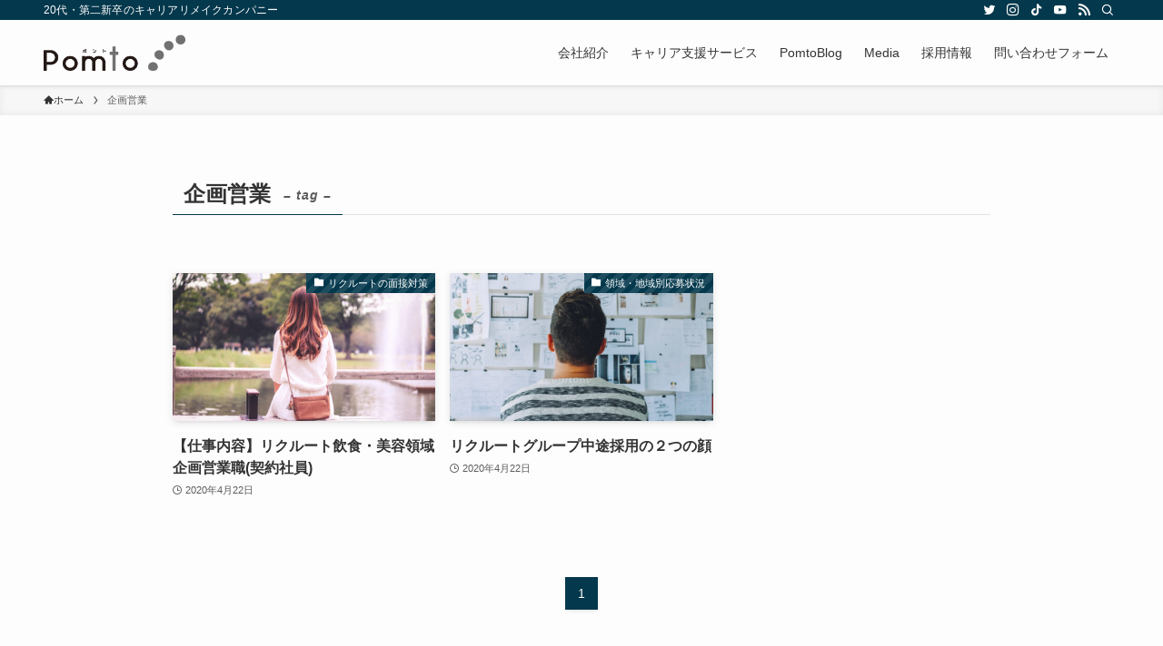

--- FILE ---
content_type: text/html; charset=UTF-8
request_url: https://pomto.jp/recruitmagazine/tag/%E4%BC%81%E7%94%BB%E5%96%B6%E6%A5%AD/
body_size: 15971
content:
<!DOCTYPE html>
<html lang="ja" data-loaded="false" data-scrolled="false" data-spmenu="closed">
<head>
<meta charset="utf-8">
<meta name="format-detection" content="telephone=no">
<meta http-equiv="X-UA-Compatible" content="IE=edge">
<meta name="viewport" content="width=device-width, viewport-fit=cover">
<title>企画営業 | リクルートに転職するなら-Pomto株式会社</title>
<meta name='robots' content='max-image-preview:large' />
<link rel='dns-prefetch' href='//www.googletagmanager.com' />
<link rel="alternate" type="application/rss+xml" title="リクルートに転職するなら-Pomto株式会社 &raquo; フィード" href="https://pomto.jp/feed/" />
<link rel="alternate" type="application/rss+xml" title="リクルートに転職するなら-Pomto株式会社 &raquo; コメントフィード" href="https://pomto.jp/comments/feed/" />
<link rel="alternate" type="application/rss+xml" title="リクルートに転職するなら-Pomto株式会社 &raquo; 企画営業 タグのフィード" href="https://pomto.jp/recruitmagazine/tag/%e4%bc%81%e7%94%bb%e5%96%b6%e6%a5%ad/feed/" />

<!-- SEO SIMPLE PACK 3.6.2 -->
<link rel="canonical" href="https://pomto.jp/recruitmagazine/tag/%e4%bc%81%e7%94%bb%e5%96%b6%e6%a5%ad/">
<meta property="og:locale" content="ja_JP">
<meta property="og:type" content="website">
<meta property="og:title" content="企画営業 | リクルートに転職するなら-Pomto株式会社">
<meta property="og:url" content="https://pomto.jp/recruitmagazine/tag/%e4%bc%81%e7%94%bb%e5%96%b6%e6%a5%ad/">
<meta property="og:site_name" content="リクルートに転職するなら-Pomto株式会社">
<meta name="twitter:card" content="summary_large_image">
<!-- / SEO SIMPLE PACK -->

<style id='wp-img-auto-sizes-contain-inline-css' type='text/css'>
img:is([sizes=auto i],[sizes^="auto," i]){contain-intrinsic-size:3000px 1500px}
/*# sourceURL=wp-img-auto-sizes-contain-inline-css */
</style>
<link rel='stylesheet' id='sbi_styles-css' href='https://pomto.jp/wp-content/plugins/instagram-feed/css/sbi-styles.min.css?ver=6.1.5' type='text/css' media='all' />
<style id='wp-block-library-inline-css' type='text/css'>
:root{--wp-block-synced-color:#7a00df;--wp-block-synced-color--rgb:122,0,223;--wp-bound-block-color:var(--wp-block-synced-color);--wp-editor-canvas-background:#ddd;--wp-admin-theme-color:#007cba;--wp-admin-theme-color--rgb:0,124,186;--wp-admin-theme-color-darker-10:#006ba1;--wp-admin-theme-color-darker-10--rgb:0,107,160.5;--wp-admin-theme-color-darker-20:#005a87;--wp-admin-theme-color-darker-20--rgb:0,90,135;--wp-admin-border-width-focus:2px}@media (min-resolution:192dpi){:root{--wp-admin-border-width-focus:1.5px}}.wp-element-button{cursor:pointer}:root .has-very-light-gray-background-color{background-color:#eee}:root .has-very-dark-gray-background-color{background-color:#313131}:root .has-very-light-gray-color{color:#eee}:root .has-very-dark-gray-color{color:#313131}:root .has-vivid-green-cyan-to-vivid-cyan-blue-gradient-background{background:linear-gradient(135deg,#00d084,#0693e3)}:root .has-purple-crush-gradient-background{background:linear-gradient(135deg,#34e2e4,#4721fb 50%,#ab1dfe)}:root .has-hazy-dawn-gradient-background{background:linear-gradient(135deg,#faaca8,#dad0ec)}:root .has-subdued-olive-gradient-background{background:linear-gradient(135deg,#fafae1,#67a671)}:root .has-atomic-cream-gradient-background{background:linear-gradient(135deg,#fdd79a,#004a59)}:root .has-nightshade-gradient-background{background:linear-gradient(135deg,#330968,#31cdcf)}:root .has-midnight-gradient-background{background:linear-gradient(135deg,#020381,#2874fc)}:root{--wp--preset--font-size--normal:16px;--wp--preset--font-size--huge:42px}.has-regular-font-size{font-size:1em}.has-larger-font-size{font-size:2.625em}.has-normal-font-size{font-size:var(--wp--preset--font-size--normal)}.has-huge-font-size{font-size:var(--wp--preset--font-size--huge)}.has-text-align-center{text-align:center}.has-text-align-left{text-align:left}.has-text-align-right{text-align:right}.has-fit-text{white-space:nowrap!important}#end-resizable-editor-section{display:none}.aligncenter{clear:both}.items-justified-left{justify-content:flex-start}.items-justified-center{justify-content:center}.items-justified-right{justify-content:flex-end}.items-justified-space-between{justify-content:space-between}.screen-reader-text{border:0;clip-path:inset(50%);height:1px;margin:-1px;overflow:hidden;padding:0;position:absolute;width:1px;word-wrap:normal!important}.screen-reader-text:focus{background-color:#ddd;clip-path:none;color:#444;display:block;font-size:1em;height:auto;left:5px;line-height:normal;padding:15px 23px 14px;text-decoration:none;top:5px;width:auto;z-index:100000}html :where(.has-border-color){border-style:solid}html :where([style*=border-top-color]){border-top-style:solid}html :where([style*=border-right-color]){border-right-style:solid}html :where([style*=border-bottom-color]){border-bottom-style:solid}html :where([style*=border-left-color]){border-left-style:solid}html :where([style*=border-width]){border-style:solid}html :where([style*=border-top-width]){border-top-style:solid}html :where([style*=border-right-width]){border-right-style:solid}html :where([style*=border-bottom-width]){border-bottom-style:solid}html :where([style*=border-left-width]){border-left-style:solid}html :where(img[class*=wp-image-]){height:auto;max-width:100%}:where(figure){margin:0 0 1em}html :where(.is-position-sticky){--wp-admin--admin-bar--position-offset:var(--wp-admin--admin-bar--height,0px)}@media screen and (max-width:600px){html :where(.is-position-sticky){--wp-admin--admin-bar--position-offset:0px}}

/*# sourceURL=wp-block-library-inline-css */
</style><style id='global-styles-inline-css' type='text/css'>
:root{--wp--preset--aspect-ratio--square: 1;--wp--preset--aspect-ratio--4-3: 4/3;--wp--preset--aspect-ratio--3-4: 3/4;--wp--preset--aspect-ratio--3-2: 3/2;--wp--preset--aspect-ratio--2-3: 2/3;--wp--preset--aspect-ratio--16-9: 16/9;--wp--preset--aspect-ratio--9-16: 9/16;--wp--preset--color--black: #000;--wp--preset--color--cyan-bluish-gray: #abb8c3;--wp--preset--color--white: #fff;--wp--preset--color--pale-pink: #f78da7;--wp--preset--color--vivid-red: #cf2e2e;--wp--preset--color--luminous-vivid-orange: #ff6900;--wp--preset--color--luminous-vivid-amber: #fcb900;--wp--preset--color--light-green-cyan: #7bdcb5;--wp--preset--color--vivid-green-cyan: #00d084;--wp--preset--color--pale-cyan-blue: #8ed1fc;--wp--preset--color--vivid-cyan-blue: #0693e3;--wp--preset--color--vivid-purple: #9b51e0;--wp--preset--color--swl-main: var(--color_main);--wp--preset--color--swl-main-thin: var(--color_main_thin);--wp--preset--color--swl-gray: var(--color_gray);--wp--preset--color--swl-deep-01: var(--color_deep01);--wp--preset--color--swl-deep-02: var(--color_deep02);--wp--preset--color--swl-deep-03: var(--color_deep03);--wp--preset--color--swl-deep-04: var(--color_deep04);--wp--preset--color--swl-pale-01: var(--color_pale01);--wp--preset--color--swl-pale-02: var(--color_pale02);--wp--preset--color--swl-pale-03: var(--color_pale03);--wp--preset--color--swl-pale-04: var(--color_pale04);--wp--preset--gradient--vivid-cyan-blue-to-vivid-purple: linear-gradient(135deg,rgb(6,147,227) 0%,rgb(155,81,224) 100%);--wp--preset--gradient--light-green-cyan-to-vivid-green-cyan: linear-gradient(135deg,rgb(122,220,180) 0%,rgb(0,208,130) 100%);--wp--preset--gradient--luminous-vivid-amber-to-luminous-vivid-orange: linear-gradient(135deg,rgb(252,185,0) 0%,rgb(255,105,0) 100%);--wp--preset--gradient--luminous-vivid-orange-to-vivid-red: linear-gradient(135deg,rgb(255,105,0) 0%,rgb(207,46,46) 100%);--wp--preset--gradient--very-light-gray-to-cyan-bluish-gray: linear-gradient(135deg,rgb(238,238,238) 0%,rgb(169,184,195) 100%);--wp--preset--gradient--cool-to-warm-spectrum: linear-gradient(135deg,rgb(74,234,220) 0%,rgb(151,120,209) 20%,rgb(207,42,186) 40%,rgb(238,44,130) 60%,rgb(251,105,98) 80%,rgb(254,248,76) 100%);--wp--preset--gradient--blush-light-purple: linear-gradient(135deg,rgb(255,206,236) 0%,rgb(152,150,240) 100%);--wp--preset--gradient--blush-bordeaux: linear-gradient(135deg,rgb(254,205,165) 0%,rgb(254,45,45) 50%,rgb(107,0,62) 100%);--wp--preset--gradient--luminous-dusk: linear-gradient(135deg,rgb(255,203,112) 0%,rgb(199,81,192) 50%,rgb(65,88,208) 100%);--wp--preset--gradient--pale-ocean: linear-gradient(135deg,rgb(255,245,203) 0%,rgb(182,227,212) 50%,rgb(51,167,181) 100%);--wp--preset--gradient--electric-grass: linear-gradient(135deg,rgb(202,248,128) 0%,rgb(113,206,126) 100%);--wp--preset--gradient--midnight: linear-gradient(135deg,rgb(2,3,129) 0%,rgb(40,116,252) 100%);--wp--preset--font-size--small: 0.9em;--wp--preset--font-size--medium: 1.1em;--wp--preset--font-size--large: 1.25em;--wp--preset--font-size--x-large: 42px;--wp--preset--font-size--xs: 0.75em;--wp--preset--font-size--huge: 1.6em;--wp--preset--spacing--20: 0.44rem;--wp--preset--spacing--30: 0.67rem;--wp--preset--spacing--40: 1rem;--wp--preset--spacing--50: 1.5rem;--wp--preset--spacing--60: 2.25rem;--wp--preset--spacing--70: 3.38rem;--wp--preset--spacing--80: 5.06rem;--wp--preset--shadow--natural: 6px 6px 9px rgba(0, 0, 0, 0.2);--wp--preset--shadow--deep: 12px 12px 50px rgba(0, 0, 0, 0.4);--wp--preset--shadow--sharp: 6px 6px 0px rgba(0, 0, 0, 0.2);--wp--preset--shadow--outlined: 6px 6px 0px -3px rgb(255, 255, 255), 6px 6px rgb(0, 0, 0);--wp--preset--shadow--crisp: 6px 6px 0px rgb(0, 0, 0);}:where(.is-layout-flex){gap: 0.5em;}:where(.is-layout-grid){gap: 0.5em;}body .is-layout-flex{display: flex;}.is-layout-flex{flex-wrap: wrap;align-items: center;}.is-layout-flex > :is(*, div){margin: 0;}body .is-layout-grid{display: grid;}.is-layout-grid > :is(*, div){margin: 0;}:where(.wp-block-columns.is-layout-flex){gap: 2em;}:where(.wp-block-columns.is-layout-grid){gap: 2em;}:where(.wp-block-post-template.is-layout-flex){gap: 1.25em;}:where(.wp-block-post-template.is-layout-grid){gap: 1.25em;}.has-black-color{color: var(--wp--preset--color--black) !important;}.has-cyan-bluish-gray-color{color: var(--wp--preset--color--cyan-bluish-gray) !important;}.has-white-color{color: var(--wp--preset--color--white) !important;}.has-pale-pink-color{color: var(--wp--preset--color--pale-pink) !important;}.has-vivid-red-color{color: var(--wp--preset--color--vivid-red) !important;}.has-luminous-vivid-orange-color{color: var(--wp--preset--color--luminous-vivid-orange) !important;}.has-luminous-vivid-amber-color{color: var(--wp--preset--color--luminous-vivid-amber) !important;}.has-light-green-cyan-color{color: var(--wp--preset--color--light-green-cyan) !important;}.has-vivid-green-cyan-color{color: var(--wp--preset--color--vivid-green-cyan) !important;}.has-pale-cyan-blue-color{color: var(--wp--preset--color--pale-cyan-blue) !important;}.has-vivid-cyan-blue-color{color: var(--wp--preset--color--vivid-cyan-blue) !important;}.has-vivid-purple-color{color: var(--wp--preset--color--vivid-purple) !important;}.has-black-background-color{background-color: var(--wp--preset--color--black) !important;}.has-cyan-bluish-gray-background-color{background-color: var(--wp--preset--color--cyan-bluish-gray) !important;}.has-white-background-color{background-color: var(--wp--preset--color--white) !important;}.has-pale-pink-background-color{background-color: var(--wp--preset--color--pale-pink) !important;}.has-vivid-red-background-color{background-color: var(--wp--preset--color--vivid-red) !important;}.has-luminous-vivid-orange-background-color{background-color: var(--wp--preset--color--luminous-vivid-orange) !important;}.has-luminous-vivid-amber-background-color{background-color: var(--wp--preset--color--luminous-vivid-amber) !important;}.has-light-green-cyan-background-color{background-color: var(--wp--preset--color--light-green-cyan) !important;}.has-vivid-green-cyan-background-color{background-color: var(--wp--preset--color--vivid-green-cyan) !important;}.has-pale-cyan-blue-background-color{background-color: var(--wp--preset--color--pale-cyan-blue) !important;}.has-vivid-cyan-blue-background-color{background-color: var(--wp--preset--color--vivid-cyan-blue) !important;}.has-vivid-purple-background-color{background-color: var(--wp--preset--color--vivid-purple) !important;}.has-black-border-color{border-color: var(--wp--preset--color--black) !important;}.has-cyan-bluish-gray-border-color{border-color: var(--wp--preset--color--cyan-bluish-gray) !important;}.has-white-border-color{border-color: var(--wp--preset--color--white) !important;}.has-pale-pink-border-color{border-color: var(--wp--preset--color--pale-pink) !important;}.has-vivid-red-border-color{border-color: var(--wp--preset--color--vivid-red) !important;}.has-luminous-vivid-orange-border-color{border-color: var(--wp--preset--color--luminous-vivid-orange) !important;}.has-luminous-vivid-amber-border-color{border-color: var(--wp--preset--color--luminous-vivid-amber) !important;}.has-light-green-cyan-border-color{border-color: var(--wp--preset--color--light-green-cyan) !important;}.has-vivid-green-cyan-border-color{border-color: var(--wp--preset--color--vivid-green-cyan) !important;}.has-pale-cyan-blue-border-color{border-color: var(--wp--preset--color--pale-cyan-blue) !important;}.has-vivid-cyan-blue-border-color{border-color: var(--wp--preset--color--vivid-cyan-blue) !important;}.has-vivid-purple-border-color{border-color: var(--wp--preset--color--vivid-purple) !important;}.has-vivid-cyan-blue-to-vivid-purple-gradient-background{background: var(--wp--preset--gradient--vivid-cyan-blue-to-vivid-purple) !important;}.has-light-green-cyan-to-vivid-green-cyan-gradient-background{background: var(--wp--preset--gradient--light-green-cyan-to-vivid-green-cyan) !important;}.has-luminous-vivid-amber-to-luminous-vivid-orange-gradient-background{background: var(--wp--preset--gradient--luminous-vivid-amber-to-luminous-vivid-orange) !important;}.has-luminous-vivid-orange-to-vivid-red-gradient-background{background: var(--wp--preset--gradient--luminous-vivid-orange-to-vivid-red) !important;}.has-very-light-gray-to-cyan-bluish-gray-gradient-background{background: var(--wp--preset--gradient--very-light-gray-to-cyan-bluish-gray) !important;}.has-cool-to-warm-spectrum-gradient-background{background: var(--wp--preset--gradient--cool-to-warm-spectrum) !important;}.has-blush-light-purple-gradient-background{background: var(--wp--preset--gradient--blush-light-purple) !important;}.has-blush-bordeaux-gradient-background{background: var(--wp--preset--gradient--blush-bordeaux) !important;}.has-luminous-dusk-gradient-background{background: var(--wp--preset--gradient--luminous-dusk) !important;}.has-pale-ocean-gradient-background{background: var(--wp--preset--gradient--pale-ocean) !important;}.has-electric-grass-gradient-background{background: var(--wp--preset--gradient--electric-grass) !important;}.has-midnight-gradient-background{background: var(--wp--preset--gradient--midnight) !important;}.has-small-font-size{font-size: var(--wp--preset--font-size--small) !important;}.has-medium-font-size{font-size: var(--wp--preset--font-size--medium) !important;}.has-large-font-size{font-size: var(--wp--preset--font-size--large) !important;}.has-x-large-font-size{font-size: var(--wp--preset--font-size--x-large) !important;}
/*# sourceURL=global-styles-inline-css */
</style>

<link rel='stylesheet' id='swell-icons-css' href='https://pomto.jp/wp-content/themes/swell/build/css/swell-icons.css?ver=2.7.5.1' type='text/css' media='all' />
<link rel='stylesheet' id='main_style-css' href='https://pomto.jp/wp-content/themes/swell/build/css/main.css?ver=2.7.5.1' type='text/css' media='all' />
<link rel='stylesheet' id='swell_blocks-css' href='https://pomto.jp/wp-content/themes/swell/build/css/blocks.css?ver=2.7.5.1' type='text/css' media='all' />
<style id='swell_custom-inline-css' type='text/css'>
:root{--swl-fz--content:4vw;--swl-font_family:"游ゴシック体", "Yu Gothic", YuGothic, "Hiragino Kaku Gothic ProN", "Hiragino Sans", Meiryo, sans-serif;--swl-font_weight:500;--color_main:#04384c;--color_text:#333;--color_link:#1176d4;--color_htag:#04384c;--color_bg:#fdfdfd;--color_gradient1:#d8ffff;--color_gradient2:#87e7ff;--color_main_thin:rgba(5, 70, 95, 0.05 );--color_main_dark:rgba(3, 42, 57, 1 );--color_list_check:#04384c;--color_list_num:#04384c;--color_list_good:#86dd7b;--color_list_triangle:#f4e03a;--color_list_bad:#f36060;--color_faq_q:#d55656;--color_faq_a:#6599b7;--color_icon_good:#3cd250;--color_icon_good_bg:#ecffe9;--color_icon_bad:#4b73eb;--color_icon_bad_bg:#eafaff;--color_icon_info:#f578b4;--color_icon_info_bg:#fff0fa;--color_icon_announce:#ffa537;--color_icon_announce_bg:#fff5f0;--color_icon_pen:#7a7a7a;--color_icon_pen_bg:#f7f7f7;--color_icon_book:#787364;--color_icon_book_bg:#f8f6ef;--color_icon_point:#ffa639;--color_icon_check:#86d67c;--color_icon_batsu:#f36060;--color_icon_hatena:#5295cc;--color_icon_caution:#f7da38;--color_icon_memo:#84878a;--color_deep01:#e44141;--color_deep02:#3d79d5;--color_deep03:#63a84d;--color_deep04:#f09f4d;--color_pale01:#fff2f0;--color_pale02:#f3f8fd;--color_pale03:#f1f9ee;--color_pale04:#fdf9ee;--color_mark_blue:#b7e3ff;--color_mark_green:#bdf9c3;--color_mark_yellow:#fcf69f;--color_mark_orange:#ffddbc;--border01:solid 1px var(--color_main);--border02:double 4px var(--color_main);--border03:dashed 2px var(--color_border);--border04:solid 4px var(--color_gray);--card_posts_thumb_ratio:56.25%;--list_posts_thumb_ratio:61.805%;--big_posts_thumb_ratio:56.25%;--thumb_posts_thumb_ratio:61.805%;--color_header_bg:#fdfdfd;--color_header_text:#333;--color_footer_bg:#fdfdfd;--color_footer_text:#333;--container_size:1200px;--article_size:900px;--logo_size_sp:48px;--logo_size_pc:40px;--logo_size_pcfix:32px;}.swl-cell-bg[data-icon="doubleCircle"]{--cell-icon-color:#ffc977}.swl-cell-bg[data-icon="circle"]{--cell-icon-color:#94e29c}.swl-cell-bg[data-icon="triangle"]{--cell-icon-color:#eeda2f}.swl-cell-bg[data-icon="close"]{--cell-icon-color:#ec9191}.swl-cell-bg[data-icon="hatena"]{--cell-icon-color:#93c9da}.swl-cell-bg[data-icon="check"]{--cell-icon-color:#94e29c}.swl-cell-bg[data-icon="line"]{--cell-icon-color:#9b9b9b}.cap_box[data-colset="col1"]{--capbox-color:#f59b5f;--capbox-color--bg:#fff8eb}.cap_box[data-colset="col2"]{--capbox-color:#5fb9f5;--capbox-color--bg:#edf5ff}.cap_box[data-colset="col3"]{--capbox-color:#2fcd90;--capbox-color--bg:#eafaf2}.red_{--the-btn-color:#f74a4a;--the-btn-color2:#ffbc49;--the-solid-shadow: rgba(185, 56, 56, 1 )}.blue_{--the-btn-color:#338df4;--the-btn-color2:#35eaff;--the-solid-shadow: rgba(38, 106, 183, 1 )}.green_{--the-btn-color:#62d847;--the-btn-color2:#7bf7bd;--the-solid-shadow: rgba(74, 162, 53, 1 )}.is-style-btn_normal{--the-btn-radius:80px}.is-style-btn_solid{--the-btn-radius:80px}.is-style-btn_shiny{--the-btn-radius:80px}.is-style-btn_line{--the-btn-radius:80px}.post_content blockquote{padding:1.5em 2em 1.5em 3em}.post_content blockquote::before{content:"";display:block;width:5px;height:calc(100% - 3em);top:1.5em;left:1.5em;border-left:solid 1px rgba(180,180,180,.75);border-right:solid 1px rgba(180,180,180,.75);}.mark_blue{background:-webkit-linear-gradient(transparent 64%,var(--color_mark_blue) 0%);background:linear-gradient(transparent 64%,var(--color_mark_blue) 0%)}.mark_green{background:-webkit-linear-gradient(transparent 64%,var(--color_mark_green) 0%);background:linear-gradient(transparent 64%,var(--color_mark_green) 0%)}.mark_yellow{background:-webkit-linear-gradient(transparent 64%,var(--color_mark_yellow) 0%);background:linear-gradient(transparent 64%,var(--color_mark_yellow) 0%)}.mark_orange{background:-webkit-linear-gradient(transparent 64%,var(--color_mark_orange) 0%);background:linear-gradient(transparent 64%,var(--color_mark_orange) 0%)}[class*="is-style-icon_"]{color:#333;border-width:0}[class*="is-style-big_icon_"]{border-width:2px;border-style:solid}[data-col="gray"] .c-balloon__text{background:#f7f7f7;border-color:#ccc}[data-col="gray"] .c-balloon__before{border-right-color:#f7f7f7}[data-col="green"] .c-balloon__text{background:#d1f8c2;border-color:#9ddd93}[data-col="green"] .c-balloon__before{border-right-color:#d1f8c2}[data-col="blue"] .c-balloon__text{background:#e2f6ff;border-color:#93d2f0}[data-col="blue"] .c-balloon__before{border-right-color:#e2f6ff}[data-col="red"] .c-balloon__text{background:#ffebeb;border-color:#f48789}[data-col="red"] .c-balloon__before{border-right-color:#ffebeb}[data-col="yellow"] .c-balloon__text{background:#f9f7d2;border-color:#fc9700}[data-col="yellow"] .c-balloon__before{border-right-color:#f9f7d2}.-type-list2 .p-postList__body::after,.-type-big .p-postList__body::after{content: "READ MORE »";}.c-postThumb__cat{background-color:#04384c;color:#fff;background-image: repeating-linear-gradient(-45deg,rgba(255,255,255,.1),rgba(255,255,255,.1) 6px,transparent 6px,transparent 12px)}.post_content h2{background:var(--color_htag);padding:.75em 1em;color:#fff}.post_content h2::before{position:absolute;display:block;pointer-events:none;content:"";top:-4px;left:0;width:100%;height:calc(100% + 4px);box-sizing:content-box;border-top:solid 2px var(--color_htag);border-bottom:solid 2px var(--color_htag)}.post_content h3{padding:0 .5em .5em}.post_content h3::before{content:"";width:100%;height:2px;background: repeating-linear-gradient(90deg, var(--color_htag) 0%, var(--color_htag) 29.3%, rgba(150,150,150,.2) 29.3%, rgba(150,150,150,.2) 100%)}.post_content h4{padding:0 0 0 16px;border-left:solid 2px var(--color_htag)}.l-header{box-shadow: 0 1px 4px rgba(0,0,0,.12)}.l-header__bar{color:#fff;background:var(--color_main)}.l-header__menuBtn{order:1}.l-header__customBtn{order:3}.c-gnav a::after{background:var(--color_main);width:100%;height:0px}.p-spHeadMenu .menu-item.-current{border-bottom-color:var(--color_main)}.c-gnav > li:hover > a::after,.c-gnav > .-current > a::after{height:6px}.c-gnav .sub-menu{color:#333;background:#fff}.l-fixHeader::before{opacity:1}.c-widget__title.-spmenu{padding:.5em .75em;border-radius:var(--swl-radius--2, 0px);background:var(--color_main);color:#fff;}.c-widget__title.-footer{padding:.5em}.c-widget__title.-footer::before{content:"";bottom:0;left:0;width:40%;z-index:1;background:var(--color_main)}.c-widget__title.-footer::after{content:"";bottom:0;left:0;width:100%;background:var(--color_border)}.c-secTitle{border-left:solid 2px var(--color_main);padding:0em .75em}.p-spMenu{color:#333}.p-spMenu__inner::before{background:#fdfdfd;opacity:1}.p-spMenu__overlay{background:#000;opacity:0.6}[class*="page-numbers"]{color:#fff;background-color:#dedede}a{text-decoration: none}.l-topTitleArea.c-filterLayer::before{background-color:#000;opacity:0.2;content:""}@media screen and (min-width: 960px){:root{}}@media screen and (max-width: 959px){:root{}.l-header__logo{order:2;text-align:center}}@media screen and (min-width: 600px){:root{--swl-fz--content:16px;}}@media screen and (max-width: 599px){:root{}}@media (min-width: 1108px) {.alignwide{left:-100px;width:calc(100% + 200px);}}@media (max-width: 1108px) {.-sidebar-off .swell-block-fullWide__inner.l-container .alignwide{left:0px;width:100%;}}.l-fixHeader .l-fixHeader__gnav{order:0}[data-scrolled=true] .l-fixHeader[data-ready]{opacity:1;-webkit-transform:translateY(0)!important;transform:translateY(0)!important;visibility:visible}.-body-solid .l-fixHeader{box-shadow:0 2px 4px var(--swl-color_shadow)}.l-fixHeader__inner{align-items:stretch;color:var(--color_header_text);display:flex;padding-bottom:0;padding-top:0;position:relative;z-index:1}.l-fixHeader__logo{align-items:center;display:flex;line-height:1;margin-right:24px;order:0;padding:16px 0}.is-style-btn_normal a,.is-style-btn_shiny a{box-shadow:var(--swl-btn_shadow)}.c-shareBtns__btn,.is-style-balloon>.c-tabList .c-tabList__button,.p-snsCta,[class*=page-numbers]{box-shadow:var(--swl-box_shadow)}.p-articleThumb__img,.p-articleThumb__youtube{box-shadow:var(--swl-img_shadow)}.p-pickupBanners__item .c-bannerLink,.p-postList__thumb{box-shadow:0 2px 8px rgba(0,0,0,.1),0 4px 4px -4px rgba(0,0,0,.1)}.p-postList.-w-ranking li:before{background-image:repeating-linear-gradient(-45deg,hsla(0,0%,100%,.1),hsla(0,0%,100%,.1) 6px,transparent 0,transparent 12px);box-shadow:1px 1px 4px rgba(0,0,0,.2)}.l-header__bar{position:relative;width:100%}.l-header__bar .c-catchphrase{color:inherit;font-size:12px;letter-spacing:var(--swl-letter_spacing,.2px);line-height:14px;margin-right:auto;overflow:hidden;padding:4px 0;white-space:nowrap;width:50%}.l-header__bar .c-iconList .c-iconList__link{margin:0;padding:4px 6px}.l-header__barInner{align-items:center;display:flex;justify-content:flex-end}@media (min-width:960px){.-series .l-header__inner{align-items:stretch;display:flex}.-series .l-header__logo{align-items:center;display:flex;flex-wrap:wrap;margin-right:24px;padding:16px 0}.-series .l-header__logo .c-catchphrase{font-size:13px;padding:4px 0}.-series .c-headLogo{margin-right:16px}.-series-right .l-header__inner{justify-content:space-between}.-series-right .c-gnavWrap{margin-left:auto}.-series-right .w-header{margin-left:12px}.-series-left .w-header{margin-left:auto}}@media (min-width:960px) and (min-width:600px){.-series .c-headLogo{max-width:400px}}.c-gnav .sub-menu a:before,.c-listMenu a:before{-webkit-font-smoothing:antialiased;-moz-osx-font-smoothing:grayscale;font-family:icomoon!important;font-style:normal;font-variant:normal;font-weight:400;line-height:1;text-transform:none}.c-submenuToggleBtn{display:none}.c-listMenu a{padding:.75em 1em .75em 1.5em;transition:padding .25s}.c-listMenu a:hover{padding-left:1.75em;padding-right:.75em}.c-gnav .sub-menu a:before,.c-listMenu a:before{color:inherit;content:"\e921";display:inline-block;left:2px;position:absolute;top:50%;-webkit-transform:translateY(-50%);transform:translateY(-50%);vertical-align:middle}.widget_categories>ul>.cat-item>a,.wp-block-categories-list>li>a{padding-left:1.75em}.c-listMenu .children,.c-listMenu .sub-menu{margin:0}.c-listMenu .children a,.c-listMenu .sub-menu a{font-size:.9em;padding-left:2.5em}.c-listMenu .children a:before,.c-listMenu .sub-menu a:before{left:1em}.c-listMenu .children a:hover,.c-listMenu .sub-menu a:hover{padding-left:2.75em}.c-listMenu .children ul a,.c-listMenu .sub-menu ul a{padding-left:3.25em}.c-listMenu .children ul a:before,.c-listMenu .sub-menu ul a:before{left:1.75em}.c-listMenu .children ul a:hover,.c-listMenu .sub-menu ul a:hover{padding-left:3.5em}.c-gnav li:hover>.sub-menu{opacity:1;visibility:visible}.c-gnav .sub-menu:before{background:inherit;content:"";height:100%;left:0;position:absolute;top:0;width:100%;z-index:0}.c-gnav .sub-menu .sub-menu{left:100%;top:0;z-index:-1}.c-gnav .sub-menu a{padding-left:2em}.c-gnav .sub-menu a:before{left:.5em}.c-gnav .sub-menu a:hover .ttl{left:4px}:root{--color_content_bg:var(--color_bg);}.c-widget__title.-side{padding:.5em}.c-widget__title.-side::before{content:"";bottom:0;left:0;width:40%;z-index:1;background:var(--color_main)}.c-widget__title.-side::after{content:"";bottom:0;left:0;width:100%;background:var(--color_border)}@media screen and (min-width: 960px){:root{}}@media screen and (max-width: 959px){:root{}}@media screen and (min-width: 600px){:root{}}@media screen and (max-width: 599px){:root{}}.swell-block-fullWide__inner.l-container{--swl-fw_inner_pad:var(--swl-pad_container,0px)}@media (min-width:960px){.-sidebar-on .l-content .alignfull,.-sidebar-on .l-content .alignwide{left:-16px;width:calc(100% + 32px)}.swell-block-fullWide__inner.l-article{--swl-fw_inner_pad:var(--swl-pad_post_content,0px)}.-sidebar-on .swell-block-fullWide__inner .alignwide{left:0;width:100%}.-sidebar-on .swell-block-fullWide__inner .alignfull{left:calc(0px - var(--swl-fw_inner_pad, 0))!important;margin-left:0!important;margin-right:0!important;width:calc(100% + var(--swl-fw_inner_pad, 0)*2)!important}}.-index-off .p-toc,.swell-toc-placeholder:empty{display:none}.p-toc.-modal{height:100%;margin:0;overflow-y:auto;padding:0}#main_content .p-toc{border-radius:var(--swl-radius--2,0);margin:4em auto;max-width:800px}#sidebar .p-toc{margin-top:-.5em}.p-toc .__pn:before{content:none!important;counter-increment:none}.p-toc .__prev{margin:0 0 1em}.p-toc .__next{margin:1em 0 0}.p-toc.is-omitted:not([data-omit=ct]) [data-level="2"] .p-toc__childList{display:none}.p-toc.is-omitted:not([data-omit=nest]){position:relative}.p-toc.is-omitted:not([data-omit=nest]):before{background:linear-gradient(hsla(0,0%,100%,0),var(--color_bg));bottom:5em;content:"";height:4em;left:0;opacity:.75;pointer-events:none;position:absolute;width:100%;z-index:1}.p-toc.is-omitted:not([data-omit=nest]):after{background:var(--color_bg);bottom:0;content:"";height:5em;left:0;opacity:.75;position:absolute;width:100%;z-index:1}.p-toc.is-omitted:not([data-omit=nest]) .__next,.p-toc.is-omitted:not([data-omit=nest]) [data-omit="1"]{display:none}.p-toc .p-toc__expandBtn{background-color:#f7f7f7;border:rgba(0,0,0,.2);border-radius:5em;box-shadow:0 0 0 1px #bbb;color:#333;display:block;font-size:14px;line-height:1.5;margin:.75em auto 0;min-width:6em;padding:.5em 1em;position:relative;transition:box-shadow .25s;z-index:2}.p-toc[data-omit=nest] .p-toc__expandBtn{display:inline-block;font-size:13px;margin:0 0 0 1.25em;padding:.5em .75em}.p-toc:not([data-omit=nest]) .p-toc__expandBtn:after,.p-toc:not([data-omit=nest]) .p-toc__expandBtn:before{border-top-color:inherit;border-top-style:dotted;border-top-width:3px;content:"";display:block;height:1px;position:absolute;top:calc(50% - 1px);transition:border-color .25s;width:100%;width:22px}.p-toc:not([data-omit=nest]) .p-toc__expandBtn:before{right:calc(100% + 1em)}.p-toc:not([data-omit=nest]) .p-toc__expandBtn:after{left:calc(100% + 1em)}.p-toc.is-expanded .p-toc__expandBtn{border-color:transparent}.p-toc__ttl{display:block;font-size:1.2em;line-height:1;position:relative;text-align:center}.p-toc__ttl:before{content:"\e918";display:inline-block;font-family:icomoon;margin-right:.5em;padding-bottom:2px;vertical-align:middle}#index_modal .p-toc__ttl{margin-bottom:.5em}.p-toc__list li{line-height:1.6}.p-toc__list>li+li{margin-top:.5em}.p-toc__list .p-toc__childList{padding-left:.5em}.p-toc__list [data-level="3"]{font-size:.9em}.p-toc__list .mininote{display:none}.post_content .p-toc__list{padding-left:0}#sidebar .p-toc__list{margin-bottom:0}#sidebar .p-toc__list .p-toc__childList{padding-left:0}.p-toc__link{color:inherit;font-size:inherit;text-decoration:none}.p-toc__link:hover{opacity:.8}.p-toc.-double{background:var(--color_gray);background:linear-gradient(-45deg,transparent 25%,var(--color_gray) 25%,var(--color_gray) 50%,transparent 50%,transparent 75%,var(--color_gray) 75%,var(--color_gray));background-clip:padding-box;background-size:4px 4px;border-bottom:4px double var(--color_border);border-top:4px double var(--color_border);padding:1.5em 1em 1em}.p-toc.-double .p-toc__ttl{margin-bottom:.75em}@media (min-width:960px){#main_content .p-toc{width:92%}}@media (hover:hover){.p-toc .p-toc__expandBtn:hover{border-color:transparent;box-shadow:0 0 0 2px currentcolor}}@media (min-width:600px){.p-toc.-double{padding:2em}}
/*# sourceURL=swell_custom-inline-css */
</style>
<link rel='stylesheet' id='swell-parts/footer-css' href='https://pomto.jp/wp-content/themes/swell/build/css/modules/parts/footer.css?ver=2.7.5.1' type='text/css' media='all' />
<link rel='stylesheet' id='swell-page/term-css' href='https://pomto.jp/wp-content/themes/swell/build/css/modules/page/term.css?ver=2.7.5.1' type='text/css' media='all' />
<style id='classic-theme-styles-inline-css' type='text/css'>
/*! This file is auto-generated */
.wp-block-button__link{color:#fff;background-color:#32373c;border-radius:9999px;box-shadow:none;text-decoration:none;padding:calc(.667em + 2px) calc(1.333em + 2px);font-size:1.125em}.wp-block-file__button{background:#32373c;color:#fff;text-decoration:none}
/*# sourceURL=/wp-includes/css/classic-themes.min.css */
</style>
<link rel='stylesheet' id='flatpickr-css' href='https://pomto.jp/wp-content/plugins/vk-filter-search-pro/library/flatpickr/flatpickr.min.css?ver=4.6.9' type='text/css' media='all' />
<link rel='stylesheet' id='contact-form-7-css' href='https://pomto.jp/wp-content/plugins/contact-form-7/includes/css/styles.css?ver=6.1.4' type='text/css' media='all' />
<link rel='stylesheet' id='vk-filter-search-style-css' href='https://pomto.jp/wp-content/plugins/vk-filter-search-pro/inc/filter-search/package/build/style.css?ver=2.0.6' type='text/css' media='all' />
<link rel='stylesheet' id='vk-filter-search-pro-style-css' href='https://pomto.jp/wp-content/plugins/vk-filter-search-pro/inc/filter-search-pro/package/build/style.css?ver=2.0.6' type='text/css' media='all' />
<link rel='stylesheet' id='child_style-css' href='https://pomto.jp/wp-content/themes/swell_child/style.css?ver=2023010611904' type='text/css' media='all' />

<!-- Site Kit によって追加された Google タグ（gtag.js）スニペット -->
<!-- Google アナリティクス スニペット (Site Kit が追加) -->
<script type="text/javascript" src="https://www.googletagmanager.com/gtag/js?id=GT-57Z96GPC" id="google_gtagjs-js" async></script>
<script type="text/javascript" id="google_gtagjs-js-after">
/* <![CDATA[ */
window.dataLayer = window.dataLayer || [];function gtag(){dataLayer.push(arguments);}
gtag("set","linker",{"domains":["pomto.jp"]});
gtag("js", new Date());
gtag("set", "developer_id.dZTNiMT", true);
gtag("config", "GT-57Z96GPC");
 window._googlesitekit = window._googlesitekit || {}; window._googlesitekit.throttledEvents = []; window._googlesitekit.gtagEvent = (name, data) => { var key = JSON.stringify( { name, data } ); if ( !! window._googlesitekit.throttledEvents[ key ] ) { return; } window._googlesitekit.throttledEvents[ key ] = true; setTimeout( () => { delete window._googlesitekit.throttledEvents[ key ]; }, 5 ); gtag( "event", name, { ...data, event_source: "site-kit" } ); }; 
//# sourceURL=google_gtagjs-js-after
/* ]]> */
</script>

<noscript><link href="https://pomto.jp/wp-content/themes/swell/build/css/noscript.css" rel="stylesheet"></noscript>
<link rel="https://api.w.org/" href="https://pomto.jp/wp-json/" /><link rel="alternate" title="JSON" type="application/json" href="https://pomto.jp/wp-json/wp/v2/tags/9" /><meta name="generator" content="Site Kit by Google 1.170.0" /><meta name="google-site-verification" content="1tgPWa_pbg6aNwKH04xyhHCs9Jb78OSLSp_tWx6OH-o"><meta name="google-site-verification" content="s5edADA_nTKtEDGs1ewWBz8VKvQ27AodY0cI0Dk7q-M">
<!-- Google タグ マネージャー スニペット (Site Kit が追加) -->
<script type="text/javascript">
/* <![CDATA[ */

			( function( w, d, s, l, i ) {
				w[l] = w[l] || [];
				w[l].push( {'gtm.start': new Date().getTime(), event: 'gtm.js'} );
				var f = d.getElementsByTagName( s )[0],
					j = d.createElement( s ), dl = l != 'dataLayer' ? '&l=' + l : '';
				j.async = true;
				j.src = 'https://www.googletagmanager.com/gtm.js?id=' + i + dl;
				f.parentNode.insertBefore( j, f );
			} )( window, document, 'script', 'dataLayer', 'GTM-TB7XF9FN' );
			
/* ]]> */
</script>

<!-- (ここまで) Google タグ マネージャー スニペット (Site Kit が追加) -->
<link rel="icon" href="https://pomto.jp/wp-content/uploads/2023/03/cropped-icon-32x32-1-32x32.png" sizes="32x32" />
<link rel="icon" href="https://pomto.jp/wp-content/uploads/2023/03/cropped-icon-32x32-1-192x192.png" sizes="192x192" />
<link rel="apple-touch-icon" href="https://pomto.jp/wp-content/uploads/2023/03/cropped-icon-32x32-1-180x180.png" />
<meta name="msapplication-TileImage" content="https://pomto.jp/wp-content/uploads/2023/03/cropped-icon-32x32-1-270x270.png" />
		<style type="text/css" id="wp-custom-css">
			.page-id-3109 .header{
   display: none;
	
.page-id-3178 .header{
	display: none;
		
			</style>
		
<link rel="stylesheet" href="https://pomto.jp/wp-content/themes/swell/build/css/print.css" media="print" >
<!-- Google Tag Manager -->
<script>(function(w,d,s,l,i){w[l]=w[l]||[];w[l].push({'gtm.start':
new Date().getTime(),event:'gtm.js'});var f=d.getElementsByTagName(s)[0],
j=d.createElement(s),dl=l!='dataLayer'?'&l='+l:'';j.async=true;j.src=
'https://www.googletagmanager.com/gtm.js?id='+i+dl;f.parentNode.insertBefore(j,f);
})(window,document,'script','dataLayer','GTM-MNLVFC6');</script>
<!-- End Google Tag Manager -->

<script type="application/ld+json">
{
  "@context": "https://schema.org/",
  "@type": "WebSite",
  "name": "Pomto株式会社-はたらきたい。をつくる-",
  "url": "https://pomto.jp/"
}
</script>
</head>
<body>
		<!-- Google タグ マネージャー (noscript) スニペット (Site Kit が追加) -->
		<noscript>
			<iframe src="https://www.googletagmanager.com/ns.html?id=GTM-TB7XF9FN" height="0" width="0" style="display:none;visibility:hidden"></iframe>
		</noscript>
		<!-- (ここまで) Google タグ マネージャー (noscript) スニペット (Site Kit が追加) -->
		<!-- Google Tag Manager (noscript) -->
<noscript><iframe src="https://www.googletagmanager.com/ns.html?id=GTM-MNLVFC6"
height="0" width="0" style="display:none;visibility:hidden"></iframe></noscript>
<!-- End Google Tag Manager (noscript) -->
<div id="body_wrap" class="archive tag tag-9 wp-theme-swell wp-child-theme-swell_child -body-solid -index-off -sidebar-off -frame-off id_9" >
<div id="sp_menu" class="p-spMenu -left">
	<div class="p-spMenu__inner">
		<div class="p-spMenu__closeBtn">
			<button class="c-iconBtn -menuBtn c-plainBtn" data-onclick="toggleMenu" aria-label="メニューを閉じる">
				<i class="c-iconBtn__icon icon-close-thin"></i>
			</button>
		</div>
		<div class="p-spMenu__body">
			<div class="c-widget__title -spmenu">
				MENU			</div>
			<div class="p-spMenu__nav">
				<ul class="c-spnav c-listMenu"><li class="menu-item menu-item-type-post_type menu-item-object-page menu-item-has-children menu-item-1917"><a href="https://pomto.jp/company/">会社紹介</a>
<ul class="sub-menu">
	<li class="menu-item menu-item-type-post_type menu-item-object-page menu-item-1919"><a href="https://pomto.jp/company/companyprofile/">会社概要</a></li>
	<li class="menu-item menu-item-type-post_type menu-item-object-page menu-item-1918"><a href="https://pomto.jp/company/mission/">Mission &amp; Value</a></li>
	<li class="menu-item menu-item-type-post_type menu-item-object-page menu-item-1921"><a href="https://pomto.jp/acsses/">アクセス</a></li>
</ul>
</li>
<li class="menu-item menu-item-type-post_type menu-item-object-page menu-item-has-children menu-item-1922"><a href="https://pomto.jp/carrersupport/">キャリア支援サービス</a>
<ul class="sub-menu">
	<li class="menu-item menu-item-type-custom menu-item-object-custom menu-item-4125"><a href="https://pomto.jp/recruit_support">リクルートへの転職支援</a></li>
	<li class="menu-item menu-item-type-post_type menu-item-object-page menu-item-3916"><a href="https://pomto.jp/kirakira/">女性のキャリア支援</a></li>
	<li class="menu-item menu-item-type-post_type menu-item-object-page menu-item-4447"><a href="https://pomto.jp/mentore/lp/">面接トレーニング</a></li>
	<li class="menu-item menu-item-type-taxonomy menu-item-object-category menu-item-1987"><a href="https://pomto.jp/recruitmagazine/category/case/">転職支援事例</a></li>
	<li class="menu-item menu-item-type-post_type menu-item-object-page menu-item-1923"><a href="https://pomto.jp/carrersupport/qa/">キャリア支援 よくあるご質問</a></li>
	<li class="menu-item menu-item-type-post_type menu-item-object-page menu-item-has-children menu-item-4460"><a href="https://pomto.jp/%e8%81%b7%e6%a5%ad%e7%b4%b9%e4%bb%8b%e4%ba%8b%e6%a5%ad%e3%81%ae%e6%a5%ad%e5%8b%99%e3%81%ae%e9%81%8b%e5%96%b6%e3%81%ab%e9%96%a2%e3%81%99%e3%82%8b%e8%a6%8f%e5%ae%9a/">職業紹介事業の業務の運営に関する規定</a>
	<ul class="sub-menu">
		<li class="menu-item menu-item-type-post_type menu-item-object-page menu-item-4464"><a href="https://pomto.jp/%e5%80%8b%e4%ba%ba%e6%83%85%e5%a0%b1%e9%81%a9%e6%ad%a3%e7%ae%a1%e7%90%86%e8%a6%8f%e7%a8%8b/">個人情報適正管理規程</a></li>
	</ul>
</li>
</ul>
</li>
<li class="menu-item menu-item-type-post_type menu-item-object-page current_page_parent menu-item-has-children menu-item-1946"><a href="https://pomto.jp/blog/">PomtoBlog</a>
<ul class="sub-menu">
	<li class="menu-item menu-item-type-taxonomy menu-item-object-category menu-item-1947"><a href="https://pomto.jp/recruitmagazine/category/20%e4%bb%a3%e3%82%ad%e3%83%a3%e3%83%aa%e3%82%a2/">20代キャリア</a></li>
	<li class="menu-item menu-item-type-taxonomy menu-item-object-category menu-item-1949"><a href="https://pomto.jp/recruitmagazine/category/%e3%83%aa%e3%82%af%e3%83%ab%e3%83%bc%e3%83%88%e3%81%ae%e9%ad%85%e5%8a%9b/">リクルートについて</a></li>
	<li class="menu-item menu-item-type-taxonomy menu-item-object-category menu-item-1948"><a href="https://pomto.jp/recruitmagazine/category/%e9%9d%a2%e6%8e%a5%e5%af%be%e7%ad%96/">リクルート面接対策</a></li>
</ul>
</li>
<li class="menu-item menu-item-type-custom menu-item-object-custom menu-item-has-children menu-item-2275"><a href="https://www.youtube.com/@marusan-ch">Media</a>
<ul class="sub-menu">
	<li class="menu-item menu-item-type-custom menu-item-object-custom menu-item-2276"><a href="https://www.youtube.com/@marusan-ch">Marusan Channel</a></li>
	<li class="menu-item menu-item-type-custom menu-item-object-custom menu-item-3521"><a href="https://www.tiktok.com/@maruhashi0415">MarusanCH TIKTOK</a></li>
	<li class="menu-item menu-item-type-custom menu-item-object-custom menu-item-2277"><a href="https://www.youtube.com/@kirakira-room">キラキラ転職RoomCH</a></li>
	<li class="menu-item menu-item-type-custom menu-item-object-custom menu-item-2278"><a href="https://www.instagram.com/kira.tenshoku/">キラキラ転職Room Instagram</a></li>
</ul>
</li>
<li class="menu-item menu-item-type-custom menu-item-object-custom menu-item-3920"><a href="https://pomto-recruit.jbplt.jp/">採用情報</a></li>
<li class="menu-item menu-item-type-post_type menu-item-object-page menu-item-1920"><a href="https://pomto.jp/page-288/">問い合わせフォーム</a></li>
</ul>			</div>
					</div>
	</div>
	<div class="p-spMenu__overlay c-overlay" data-onclick="toggleMenu"></div>
</div>
<header id="header" class="l-header -series -series-right" data-spfix="1">
	<div class="l-header__bar pc_">
	<div class="l-header__barInner l-container">
		<div class="c-catchphrase">20代・第二新卒のキャリアリメイクカンパニー</div><ul class="c-iconList">
						<li class="c-iconList__item -twitter">
						<a href="https://twitter.com/Marusan_Pomto" target="_blank" rel="noopener" class="c-iconList__link u-fz-14 hov-flash" aria-label="twitter">
							<i class="c-iconList__icon icon-twitter" role="presentation"></i>
						</a>
					</li>
									<li class="c-iconList__item -instagram">
						<a href="https://www.instagram.com/kirakira_tenshoku_room/" target="_blank" rel="noopener" class="c-iconList__link u-fz-14 hov-flash" aria-label="instagram">
							<i class="c-iconList__icon icon-instagram" role="presentation"></i>
						</a>
					</li>
									<li class="c-iconList__item -tiktok">
						<a href="https://www.tiktok.com/@maruhashi0415" target="_blank" rel="noopener" class="c-iconList__link u-fz-14 hov-flash" aria-label="tiktok">
							<i class="c-iconList__icon icon-tiktok" role="presentation"></i>
						</a>
					</li>
									<li class="c-iconList__item -youtube">
						<a href="https://www.youtube.com/channel/UCsgAKiIXf0wwlxOhudQKbkw" target="_blank" rel="noopener" class="c-iconList__link u-fz-14 hov-flash" aria-label="youtube">
							<i class="c-iconList__icon icon-youtube" role="presentation"></i>
						</a>
					</li>
									<li class="c-iconList__item -rss">
						<a href="https://pomto.jp/feed/" target="_blank" rel="noopener" class="c-iconList__link u-fz-14 hov-flash" aria-label="rss">
							<i class="c-iconList__icon icon-rss" role="presentation"></i>
						</a>
					</li>
									<li class="c-iconList__item -search">
						<button class="c-iconList__link c-plainBtn u-fz-14 hov-flash" data-onclick="toggleSearch" aria-label="検索">
							<i class="c-iconList__icon icon-search" role="presentation"></i>
						</button>
					</li>
				</ul>
	</div>
</div>
	<div class="l-header__inner l-container">
		<div class="l-header__logo">
			<div class="c-headLogo -img"><a href="https://pomto.jp/" title="リクルートに転職するなら-Pomto株式会社" class="c-headLogo__link" rel="home"><img width="269" height="69"  src="https://pomto.jp/wp-content/uploads/2023/02/pomto-co-jp-logo.png" alt="リクルートに転職するなら-Pomto株式会社" class="c-headLogo__img" sizes="(max-width: 959px) 50vw, 800px" decoding="async" loading="eager" ></a></div>					</div>
		<nav id="gnav" class="l-header__gnav c-gnavWrap">
					<ul class="c-gnav">
			<li class="menu-item menu-item-type-post_type menu-item-object-page menu-item-has-children menu-item-1917"><a href="https://pomto.jp/company/"><span class="ttl">会社紹介</span></a>
<ul class="sub-menu">
	<li class="menu-item menu-item-type-post_type menu-item-object-page menu-item-1919"><a href="https://pomto.jp/company/companyprofile/"><span class="ttl">会社概要</span></a></li>
	<li class="menu-item menu-item-type-post_type menu-item-object-page menu-item-1918"><a href="https://pomto.jp/company/mission/"><span class="ttl">Mission &amp; Value</span></a></li>
	<li class="menu-item menu-item-type-post_type menu-item-object-page menu-item-1921"><a href="https://pomto.jp/acsses/"><span class="ttl">アクセス</span></a></li>
</ul>
</li>
<li class="menu-item menu-item-type-post_type menu-item-object-page menu-item-has-children menu-item-1922"><a href="https://pomto.jp/carrersupport/"><span class="ttl">キャリア支援サービス</span></a>
<ul class="sub-menu">
	<li class="menu-item menu-item-type-custom menu-item-object-custom menu-item-4125"><a href="https://pomto.jp/recruit_support"><span class="ttl">リクルートへの転職支援</span></a></li>
	<li class="menu-item menu-item-type-post_type menu-item-object-page menu-item-3916"><a href="https://pomto.jp/kirakira/"><span class="ttl">女性のキャリア支援</span></a></li>
	<li class="menu-item menu-item-type-post_type menu-item-object-page menu-item-4447"><a href="https://pomto.jp/mentore/lp/"><span class="ttl">面接トレーニング</span></a></li>
	<li class="menu-item menu-item-type-taxonomy menu-item-object-category menu-item-1987"><a href="https://pomto.jp/recruitmagazine/category/case/"><span class="ttl">転職支援事例</span></a></li>
	<li class="menu-item menu-item-type-post_type menu-item-object-page menu-item-1923"><a href="https://pomto.jp/carrersupport/qa/"><span class="ttl">キャリア支援 よくあるご質問</span></a></li>
	<li class="menu-item menu-item-type-post_type menu-item-object-page menu-item-has-children menu-item-4460"><a href="https://pomto.jp/%e8%81%b7%e6%a5%ad%e7%b4%b9%e4%bb%8b%e4%ba%8b%e6%a5%ad%e3%81%ae%e6%a5%ad%e5%8b%99%e3%81%ae%e9%81%8b%e5%96%b6%e3%81%ab%e9%96%a2%e3%81%99%e3%82%8b%e8%a6%8f%e5%ae%9a/"><span class="ttl">職業紹介事業の業務の運営に関する規定</span></a>
	<ul class="sub-menu">
		<li class="menu-item menu-item-type-post_type menu-item-object-page menu-item-4464"><a href="https://pomto.jp/%e5%80%8b%e4%ba%ba%e6%83%85%e5%a0%b1%e9%81%a9%e6%ad%a3%e7%ae%a1%e7%90%86%e8%a6%8f%e7%a8%8b/"><span class="ttl">個人情報適正管理規程</span></a></li>
	</ul>
</li>
</ul>
</li>
<li class="menu-item menu-item-type-post_type menu-item-object-page current_page_parent menu-item-has-children menu-item-1946"><a href="https://pomto.jp/blog/"><span class="ttl">PomtoBlog</span></a>
<ul class="sub-menu">
	<li class="menu-item menu-item-type-taxonomy menu-item-object-category menu-item-1947"><a href="https://pomto.jp/recruitmagazine/category/20%e4%bb%a3%e3%82%ad%e3%83%a3%e3%83%aa%e3%82%a2/"><span class="ttl">20代キャリア</span></a></li>
	<li class="menu-item menu-item-type-taxonomy menu-item-object-category menu-item-1949"><a href="https://pomto.jp/recruitmagazine/category/%e3%83%aa%e3%82%af%e3%83%ab%e3%83%bc%e3%83%88%e3%81%ae%e9%ad%85%e5%8a%9b/"><span class="ttl">リクルートについて</span></a></li>
	<li class="menu-item menu-item-type-taxonomy menu-item-object-category menu-item-1948"><a href="https://pomto.jp/recruitmagazine/category/%e9%9d%a2%e6%8e%a5%e5%af%be%e7%ad%96/"><span class="ttl">リクルート面接対策</span></a></li>
</ul>
</li>
<li class="menu-item menu-item-type-custom menu-item-object-custom menu-item-has-children menu-item-2275"><a href="https://www.youtube.com/@marusan-ch"><span class="ttl">Media</span></a>
<ul class="sub-menu">
	<li class="menu-item menu-item-type-custom menu-item-object-custom menu-item-2276"><a href="https://www.youtube.com/@marusan-ch"><span class="ttl">Marusan Channel</span></a></li>
	<li class="menu-item menu-item-type-custom menu-item-object-custom menu-item-3521"><a href="https://www.tiktok.com/@maruhashi0415"><span class="ttl">MarusanCH TIKTOK</span></a></li>
	<li class="menu-item menu-item-type-custom menu-item-object-custom menu-item-2277"><a href="https://www.youtube.com/@kirakira-room"><span class="ttl">キラキラ転職RoomCH</span></a></li>
	<li class="menu-item menu-item-type-custom menu-item-object-custom menu-item-2278"><a href="https://www.instagram.com/kira.tenshoku/"><span class="ttl">キラキラ転職Room Instagram</span></a></li>
</ul>
</li>
<li class="menu-item menu-item-type-custom menu-item-object-custom menu-item-3920"><a href="https://pomto-recruit.jbplt.jp/"><span class="ttl">採用情報</span></a></li>
<li class="menu-item menu-item-type-post_type menu-item-object-page menu-item-1920"><a href="https://pomto.jp/page-288/"><span class="ttl">問い合わせフォーム</span></a></li>
					</ul>
			</nav>
		<div class="l-header__customBtn sp_">
			<button class="c-iconBtn c-plainBtn" data-onclick="toggleSearch" aria-label="検索ボタン">
			<i class="c-iconBtn__icon icon-search"></i>
					</button>
	</div>
<div class="l-header__menuBtn sp_">
	<button class="c-iconBtn -menuBtn c-plainBtn" data-onclick="toggleMenu" aria-label="メニューボタン">
		<i class="c-iconBtn__icon icon-menu-thin"></i>
			</button>
</div>
	</div>
	</header>
<div id="fix_header" class="l-fixHeader -series -series-right">
	<div class="l-fixHeader__inner l-container">
		<div class="l-fixHeader__logo">
			<div class="c-headLogo -img"><a href="https://pomto.jp/" title="リクルートに転職するなら-Pomto株式会社" class="c-headLogo__link" rel="home"><img width="269" height="69"  src="https://pomto.jp/wp-content/uploads/2023/02/pomto-co-jp-logo.png" alt="リクルートに転職するなら-Pomto株式会社" class="c-headLogo__img" sizes="(max-width: 959px) 50vw, 800px" decoding="async" loading="eager" ></a></div>		</div>
		<div class="l-fixHeader__gnav c-gnavWrap">
					<ul class="c-gnav">
			<li class="menu-item menu-item-type-post_type menu-item-object-page menu-item-has-children menu-item-1917"><a href="https://pomto.jp/company/"><span class="ttl">会社紹介</span></a>
<ul class="sub-menu">
	<li class="menu-item menu-item-type-post_type menu-item-object-page menu-item-1919"><a href="https://pomto.jp/company/companyprofile/"><span class="ttl">会社概要</span></a></li>
	<li class="menu-item menu-item-type-post_type menu-item-object-page menu-item-1918"><a href="https://pomto.jp/company/mission/"><span class="ttl">Mission &amp; Value</span></a></li>
	<li class="menu-item menu-item-type-post_type menu-item-object-page menu-item-1921"><a href="https://pomto.jp/acsses/"><span class="ttl">アクセス</span></a></li>
</ul>
</li>
<li class="menu-item menu-item-type-post_type menu-item-object-page menu-item-has-children menu-item-1922"><a href="https://pomto.jp/carrersupport/"><span class="ttl">キャリア支援サービス</span></a>
<ul class="sub-menu">
	<li class="menu-item menu-item-type-custom menu-item-object-custom menu-item-4125"><a href="https://pomto.jp/recruit_support"><span class="ttl">リクルートへの転職支援</span></a></li>
	<li class="menu-item menu-item-type-post_type menu-item-object-page menu-item-3916"><a href="https://pomto.jp/kirakira/"><span class="ttl">女性のキャリア支援</span></a></li>
	<li class="menu-item menu-item-type-post_type menu-item-object-page menu-item-4447"><a href="https://pomto.jp/mentore/lp/"><span class="ttl">面接トレーニング</span></a></li>
	<li class="menu-item menu-item-type-taxonomy menu-item-object-category menu-item-1987"><a href="https://pomto.jp/recruitmagazine/category/case/"><span class="ttl">転職支援事例</span></a></li>
	<li class="menu-item menu-item-type-post_type menu-item-object-page menu-item-1923"><a href="https://pomto.jp/carrersupport/qa/"><span class="ttl">キャリア支援 よくあるご質問</span></a></li>
	<li class="menu-item menu-item-type-post_type menu-item-object-page menu-item-has-children menu-item-4460"><a href="https://pomto.jp/%e8%81%b7%e6%a5%ad%e7%b4%b9%e4%bb%8b%e4%ba%8b%e6%a5%ad%e3%81%ae%e6%a5%ad%e5%8b%99%e3%81%ae%e9%81%8b%e5%96%b6%e3%81%ab%e9%96%a2%e3%81%99%e3%82%8b%e8%a6%8f%e5%ae%9a/"><span class="ttl">職業紹介事業の業務の運営に関する規定</span></a>
	<ul class="sub-menu">
		<li class="menu-item menu-item-type-post_type menu-item-object-page menu-item-4464"><a href="https://pomto.jp/%e5%80%8b%e4%ba%ba%e6%83%85%e5%a0%b1%e9%81%a9%e6%ad%a3%e7%ae%a1%e7%90%86%e8%a6%8f%e7%a8%8b/"><span class="ttl">個人情報適正管理規程</span></a></li>
	</ul>
</li>
</ul>
</li>
<li class="menu-item menu-item-type-post_type menu-item-object-page current_page_parent menu-item-has-children menu-item-1946"><a href="https://pomto.jp/blog/"><span class="ttl">PomtoBlog</span></a>
<ul class="sub-menu">
	<li class="menu-item menu-item-type-taxonomy menu-item-object-category menu-item-1947"><a href="https://pomto.jp/recruitmagazine/category/20%e4%bb%a3%e3%82%ad%e3%83%a3%e3%83%aa%e3%82%a2/"><span class="ttl">20代キャリア</span></a></li>
	<li class="menu-item menu-item-type-taxonomy menu-item-object-category menu-item-1949"><a href="https://pomto.jp/recruitmagazine/category/%e3%83%aa%e3%82%af%e3%83%ab%e3%83%bc%e3%83%88%e3%81%ae%e9%ad%85%e5%8a%9b/"><span class="ttl">リクルートについて</span></a></li>
	<li class="menu-item menu-item-type-taxonomy menu-item-object-category menu-item-1948"><a href="https://pomto.jp/recruitmagazine/category/%e9%9d%a2%e6%8e%a5%e5%af%be%e7%ad%96/"><span class="ttl">リクルート面接対策</span></a></li>
</ul>
</li>
<li class="menu-item menu-item-type-custom menu-item-object-custom menu-item-has-children menu-item-2275"><a href="https://www.youtube.com/@marusan-ch"><span class="ttl">Media</span></a>
<ul class="sub-menu">
	<li class="menu-item menu-item-type-custom menu-item-object-custom menu-item-2276"><a href="https://www.youtube.com/@marusan-ch"><span class="ttl">Marusan Channel</span></a></li>
	<li class="menu-item menu-item-type-custom menu-item-object-custom menu-item-3521"><a href="https://www.tiktok.com/@maruhashi0415"><span class="ttl">MarusanCH TIKTOK</span></a></li>
	<li class="menu-item menu-item-type-custom menu-item-object-custom menu-item-2277"><a href="https://www.youtube.com/@kirakira-room"><span class="ttl">キラキラ転職RoomCH</span></a></li>
	<li class="menu-item menu-item-type-custom menu-item-object-custom menu-item-2278"><a href="https://www.instagram.com/kira.tenshoku/"><span class="ttl">キラキラ転職Room Instagram</span></a></li>
</ul>
</li>
<li class="menu-item menu-item-type-custom menu-item-object-custom menu-item-3920"><a href="https://pomto-recruit.jbplt.jp/"><span class="ttl">採用情報</span></a></li>
<li class="menu-item menu-item-type-post_type menu-item-object-page menu-item-1920"><a href="https://pomto.jp/page-288/"><span class="ttl">問い合わせフォーム</span></a></li>
					</ul>
			</div>
	</div>
</div>
<div id="breadcrumb" class="p-breadcrumb -bg-on"><ol class="p-breadcrumb__list l-container"><li class="p-breadcrumb__item"><a href="https://pomto.jp/" class="p-breadcrumb__text"><span class="__home icon-home"> ホーム</span></a></li><li class="p-breadcrumb__item"><span class="p-breadcrumb__text">企画営業</span></li></ol></div><div id="content" class="l-content l-container" >
<main id="main_content" class="l-mainContent l-article">
	<div class="l-mainContent__inner">
		<h1 class="c-pageTitle" data-style="b_bottom"><span class="c-pageTitle__inner">企画営業<small class="c-pageTitle__subTitle u-fz-14">– tag –</small></span></h1>		<div class="p-termContent l-parent">
					<div class="c-tabBody p-postListTabBody">
				<div id="post_list_tab_1" class="c-tabBody__item" aria-hidden="false">
				<ul class="p-postList -type-card -pc-col3 -sp-col1"><li class="p-postList__item">
	<a href="https://pomto.jp/recruitmagazine/post-17/" class="p-postList__link">
		<div class="p-postList__thumb c-postThumb">
	<figure class="c-postThumb__figure">
		<img width="1024" height="683"  src="[data-uri]" alt="" class="c-postThumb__img u-obf-cover lazyload" sizes="(min-width: 960px) 400px, 100vw" data-src="https://pomto.jp/wp-content/uploads/2023/01/P023-1024x683.jpg" data-srcset="https://pomto.jp/wp-content/uploads/2023/01/P023-1024x683.jpg 1024w, https://pomto.jp/wp-content/uploads/2023/01/P023-300x200.jpg 300w, https://pomto.jp/wp-content/uploads/2023/01/P023-768x512.jpg 768w, https://pomto.jp/wp-content/uploads/2023/01/P023-1536x1024.jpg 1536w, https://pomto.jp/wp-content/uploads/2023/01/P023.jpg 2048w" data-aspectratio="1024/683" ><noscript><img src="https://pomto.jp/wp-content/uploads/2023/01/P023-1024x683.jpg" class="c-postThumb__img u-obf-cover" alt=""></noscript>	</figure>
			<span class="c-postThumb__cat icon-folder" data-cat-id="99">リクルートの面接対策</span>
	</div>
					<div class="p-postList__body">
				<h2 class="p-postList__title">【仕事内容】リクルート飲食・美容領域 企画営業職(契約社員)</h2>								<div class="p-postList__meta">
					<div class="p-postList__times c-postTimes u-thin">
	<time class="c-postTimes__posted icon-posted" datetime="2020-04-22" aria-label="公開日">2020年4月22日</time></div>
				</div>
			</div>
			</a>
</li>
<li class="p-postList__item">
	<a href="https://pomto.jp/recruitmagazine/post-11/" class="p-postList__link">
		<div class="p-postList__thumb c-postThumb">
	<figure class="c-postThumb__figure">
		<img width="1024" height="683"  src="[data-uri]" alt="" class="c-postThumb__img u-obf-cover lazyload" sizes="(min-width: 960px) 400px, 100vw" data-src="https://pomto.jp/wp-content/uploads/2020/04/6-1024x683.jpg" data-srcset="https://pomto.jp/wp-content/uploads/2020/04/6-1024x683.jpg 1024w, https://pomto.jp/wp-content/uploads/2020/04/6-300x200.jpg 300w, https://pomto.jp/wp-content/uploads/2020/04/6-768x512.jpg 768w, https://pomto.jp/wp-content/uploads/2020/04/6-1536x1024.jpg 1536w, https://pomto.jp/wp-content/uploads/2020/04/6-2048x1365.jpg 2048w" data-aspectratio="1024/683" ><noscript><img src="https://pomto.jp/wp-content/uploads/2020/04/6-1024x683.jpg" class="c-postThumb__img u-obf-cover" alt=""></noscript>	</figure>
			<span class="c-postThumb__cat icon-folder" data-cat-id="1">領域・地域別応募状況</span>
	</div>
					<div class="p-postList__body">
				<h2 class="p-postList__title">リクルートグループ中途採用の２つの顔</h2>								<div class="p-postList__meta">
					<div class="p-postList__times c-postTimes u-thin">
	<time class="c-postTimes__posted icon-posted" datetime="2020-04-22" aria-label="公開日">2020年4月22日</time></div>
				</div>
			</div>
			</a>
</li>
</ul><div class="c-pagination">
<span class="page-numbers current">1</span></div>
				</div>
								</div>
					</div>
	</div>
</main>
</div>
<footer id="footer" class="l-footer">
	<div class="l-footer__inner">
			<div class="l-footer__foot">
			<div class="l-container">
			<ul class="l-footer__nav"><li class="menu-item menu-item-type-post_type menu-item-object-page menu-item-home menu-item-2936"><a href="https://pomto.jp/">TOP</a></li>
<li class="menu-item menu-item-type-post_type menu-item-object-page menu-item-has-children menu-item-2941"><a href="https://pomto.jp/company/">会社紹介</a>
<ul class="sub-menu">
	<li class="menu-item menu-item-type-post_type menu-item-object-page menu-item-2943"><a href="https://pomto.jp/company/companyprofile/">会社概要</a></li>
	<li class="menu-item menu-item-type-post_type menu-item-object-page menu-item-2942"><a href="https://pomto.jp/company/mission/">Mission &amp; Value</a></li>
	<li class="menu-item menu-item-type-post_type menu-item-object-page menu-item-2937"><a href="https://pomto.jp/acsses/">アクセス</a></li>
</ul>
</li>
<li class="menu-item menu-item-type-post_type menu-item-object-page menu-item-has-children menu-item-3676"><a href="https://pomto.jp/carrersupport/">Pomtoのキャリア支援サービス</a>
<ul class="sub-menu">
	<li class="menu-item menu-item-type-post_type menu-item-object-page menu-item-2940"><a href="https://pomto.jp/recruit_support/">リクルートへの転職支援</a></li>
	<li class="menu-item menu-item-type-post_type menu-item-object-page menu-item-3918"><a href="https://pomto.jp/kirakira/">キラキラ転職room</a></li>
	<li class="menu-item menu-item-type-post_type menu-item-object-page menu-item-3913"><a href="https://pomto.jp/bootcamp/">営業転職BootCamp</a></li>
	<li class="menu-item menu-item-type-post_type menu-item-object-page menu-item-3673"><a href="https://pomto.jp/gengoka/">キャリアの「物語化＆言語化」</a></li>
</ul>
</li>
<li class="menu-item menu-item-type-custom menu-item-object-custom menu-item-3919"><a href="https://pomto-recruit.jbplt.jp/">採用情報</a></li>
<li class="menu-item menu-item-type-post_type menu-item-object-page menu-item-2939"><a href="https://pomto.jp/privacy-policy/">プライバシーポリシー</a></li>
<li class="menu-item menu-item-type-custom menu-item-object-custom menu-item-home menu-item-1463"><a href="https://pomto.jp">Produced By Pomto</a></li>
</ul>			<p class="copyright">
				<span lang="en">&copy;</span>
				リクルートに転職するなら-Pomto株式会社.			</p>
					</div>
	</div>
</div>
</footer>
<div class="p-fixBtnWrap">
	
	</div>

<div id="search_modal" class="c-modal p-searchModal">
	<div class="c-overlay" data-onclick="toggleSearch"></div>
	<div class="p-searchModal__inner">
		<form role="search" method="get" class="c-searchForm" action="https://pomto.jp/" role="search">
	<input type="text" value="" name="s" class="c-searchForm__s s" placeholder="検索" aria-label="検索ワード">
	<button type="submit" class="c-searchForm__submit icon-search hov-opacity u-bg-main" value="search" aria-label="検索を実行する"></button>
</form>
		<button class="c-modal__close c-plainBtn" data-onclick="toggleSearch">
			<i class="icon-batsu"></i> 閉じる		</button>
	</div>
</div>
</div><!--/ #all_wrapp-->
<div class="l-scrollObserver" aria-hidden="true"></div><script type="speculationrules">
{"prefetch":[{"source":"document","where":{"and":[{"href_matches":"/*"},{"not":{"href_matches":["/wp-*.php","/wp-admin/*","/wp-content/uploads/*","/wp-content/*","/wp-content/plugins/*","/wp-content/themes/swell_child/*","/wp-content/themes/swell/*","/*\\?(.+)"]}},{"not":{"selector_matches":"a[rel~=\"nofollow\"]"}},{"not":{"selector_matches":".no-prefetch, .no-prefetch a"}}]},"eagerness":"conservative"}]}
</script>
<!-- Instagram Feed JS -->
<script type="text/javascript">
var sbiajaxurl = "https://pomto.jp/wp-admin/admin-ajax.php";
</script>
<script type="text/javascript" id="swell_script-js-extra">
/* <![CDATA[ */
var swellVars = {"siteUrl":"https://pomto.jp/","restUrl":"https://pomto.jp/wp-json/wp/v2/","ajaxUrl":"https://pomto.jp/wp-admin/admin-ajax.php","ajaxNonce":"393afacba7","isLoggedIn":"","useAjaxAfterPost":"","useAjaxFooter":"","usePvCount":"1","isFixHeadSP":"1","tocListTag":"ol","tocTarget":"h3","tocPrevText":"\u524d\u306e\u30da\u30fc\u30b8\u3078","tocNextText":"\u6b21\u306e\u30da\u30fc\u30b8\u3078","tocCloseText":"\u6298\u308a\u305f\u305f\u3080","tocOpenText":"\u3082\u3063\u3068\u898b\u308b","tocOmitType":"ct","tocOmitNum":"15","tocMinnum":"2","tocAdPosition":"before","offSmoothScroll":"","mvSlideEffect":"slide","mvSlideSpeed":"1600","mvSlideDelay":"6000","mvSlideNum":"1","mvSlideNumSp":"1","psNum":"6","psNumSp":"2","psSpeed":"1500","psDelay":"5000"};
//# sourceURL=swell_script-js-extra
/* ]]> */
</script>
<script type="text/javascript" src="https://pomto.jp/wp-content/themes/swell/build/js/main.min.js?ver=2.7.5.1" id="swell_script-js"></script>
<script type="text/javascript" src="https://pomto.jp/wp-content/plugins/vk-filter-search-pro/library/flatpickr/flatpickr.min.js?ver=4.6.9" id="flatpickr-js"></script>
<script type="text/javascript" src="https://pomto.jp/wp-content/plugins/vk-filter-search-pro/library/flatpickr/l10n/ja.js?ver=4.6.9" id="flatpickr-ja-js"></script>
<script type="text/javascript" id="vk-filter-search-date-js-extra">
/* <![CDATA[ */
var vkfsDateParams = {"flatpickrLocaleUrl":"https://pomto.jp/wp-content/plugins/vk-filter-search-pro/library/flatpickr/l10n/","locale":"ja"};
//# sourceURL=vk-filter-search-date-js-extra
/* ]]> */
</script>
<script type="text/javascript" src="https://pomto.jp/wp-content/plugins/vk-filter-search-pro/inc/filter-search-pro/package/build/vk-filter-search-pro-date.min.js?ver=2.0.6" id="vk-filter-search-date-js"></script>
<script type="text/javascript" src="https://pomto.jp/wp-includes/js/dist/hooks.min.js?ver=dd5603f07f9220ed27f1" id="wp-hooks-js"></script>
<script type="text/javascript" src="https://pomto.jp/wp-includes/js/dist/i18n.min.js?ver=c26c3dc7bed366793375" id="wp-i18n-js"></script>
<script type="text/javascript" id="wp-i18n-js-after">
/* <![CDATA[ */
wp.i18n.setLocaleData( { 'text direction\u0004ltr': [ 'ltr' ] } );
//# sourceURL=wp-i18n-js-after
/* ]]> */
</script>
<script type="text/javascript" src="https://pomto.jp/wp-content/plugins/contact-form-7/includes/swv/js/index.js?ver=6.1.4" id="swv-js"></script>
<script type="text/javascript" id="contact-form-7-js-translations">
/* <![CDATA[ */
( function( domain, translations ) {
	var localeData = translations.locale_data[ domain ] || translations.locale_data.messages;
	localeData[""].domain = domain;
	wp.i18n.setLocaleData( localeData, domain );
} )( "contact-form-7", {"translation-revision-date":"2025-11-30 08:12:23+0000","generator":"GlotPress\/4.0.3","domain":"messages","locale_data":{"messages":{"":{"domain":"messages","plural-forms":"nplurals=1; plural=0;","lang":"ja_JP"},"This contact form is placed in the wrong place.":["\u3053\u306e\u30b3\u30f3\u30bf\u30af\u30c8\u30d5\u30a9\u30fc\u30e0\u306f\u9593\u9055\u3063\u305f\u4f4d\u7f6e\u306b\u7f6e\u304b\u308c\u3066\u3044\u307e\u3059\u3002"],"Error:":["\u30a8\u30e9\u30fc:"]}},"comment":{"reference":"includes\/js\/index.js"}} );
//# sourceURL=contact-form-7-js-translations
/* ]]> */
</script>
<script type="text/javascript" id="contact-form-7-js-before">
/* <![CDATA[ */
var wpcf7 = {
    "api": {
        "root": "https:\/\/pomto.jp\/wp-json\/",
        "namespace": "contact-form-7\/v1"
    }
};
//# sourceURL=contact-form-7-js-before
/* ]]> */
</script>
<script type="text/javascript" src="https://pomto.jp/wp-content/plugins/contact-form-7/includes/js/index.js?ver=6.1.4" id="contact-form-7-js"></script>
<script type="text/javascript" src="https://pomto.jp/wp-content/plugins/google-site-kit/dist/assets/js/googlesitekit-events-provider-contact-form-7-40476021fb6e59177033.js" id="googlesitekit-events-provider-contact-form-7-js" defer></script>
<script type="text/javascript" src="https://pomto.jp/wp-content/themes/swell/assets/js/plugins/lazysizes.min.js?ver=2.7.5.1" id="swell_lazysizes-js"></script>
<script type="text/javascript" src="https://pomto.jp/wp-content/themes/swell/build/js/front/set_fix_header.min.js?ver=2.7.5.1" id="swell_set_fix_header-js"></script>

<!-- JSON-LD @SWELL -->
<script type="application/ld+json">{"@context": "https://schema.org","@graph": [{"@type":"Organization","@id":"https:\/\/pomto.jp\/#organization","name":"リクルートに転職するなら-Pomto株式会社","url":"https:\/\/pomto.jp\/","logo":{"@type":"ImageObject","url":"https:\/\/pomto.jp\/wp-content\/uploads\/2023\/02\/pomto-co-jp-logo.png","width":269,"height":69}},{"@type":"WebSite","@id":"https:\/\/pomto.jp\/#website","url":"https:\/\/pomto.jp\/","name":"リクルートに転職するなら-Pomto株式会社 | 20代・第二新卒のキャリアリメイクカンパニー","description":"リクルートで中途採用の面接官として3000名以上の面接を実施してきたキャリアアドバイザーがリクルートに転職成功するための面接対策のノウハウをお伝えします。リクルートに転職を希望する方やリクルートに興味がある方は是非ご活用ください。"},{"@type":"CollectionPage","@id":"https:\/\/pomto.jp\/recruitmagazine\/tag\/%e4%bc%81%e7%94%bb%e5%96%b6%e6%a5%ad\/","url":"https:\/\/pomto.jp\/recruitmagazine\/tag\/%e4%bc%81%e7%94%bb%e5%96%b6%e6%a5%ad\/","name":"企画営業 | リクルートに転職するなら-Pomto株式会社","isPartOf":{"@id":"https:\/\/pomto.jp\/#website"},"publisher":{"@id":"https:\/\/pomto.jp\/#organization"}}]}</script>
<!-- / JSON-LD @SWELL -->
</body></html>
